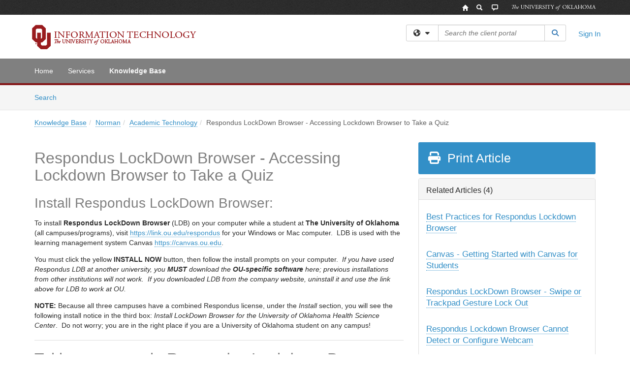

--- FILE ---
content_type: text/html; charset=utf-8
request_url: https://itsupport.ou.edu/TDClient/30/Unified/KB/ArticleDet?ID=400
body_size: 27439
content:

<!DOCTYPE html>

<html lang="en" xmlns="http://www.w3.org/1999/xhtml">
<head><meta name="viewport" content="width=device-width, initial-scale=1.0" /><!-- Google Tag Manager -->
<script>(function(w,d,s,l,i){w[l]=w[l]||[];w[l].push({'gtm.start':
new Date().getTime(),event:'gtm.js'});var f=d.getElementsByTagName(s)[0],
j=d.createElement(s),dl=l!='dataLayer'?'&l='+l:'';j.async=true;j.src=
'https://www.googletagmanager.com/gtm.js?id='+i+dl;f.parentNode.insertBefore(j,f);
})(window,document,'script','dataLayer','GTM-WR9V5K73');</script>
<!-- End Google Tag Manager --><script>
  window.TdxGtmContext = {"User":{"Id":0,"UID":"00000000-0000-0000-0000-000000000000","UserName":"","FullName":"Public User","AlertEmail":"publicuser@noreply.com","Role":"Experience User","HasTDNext":false,"StandardApplicationNames":null,"TicketApplicationNames":[],"AssetApplicationNames":[],"ClientPortalApplicationNames":[],"Type":"Technician","Analytics":{"Title":null,"Organization":null}},"Partition":{"Id":62,"Name":"University of Oklahoma Production"},"BillableEntity":{"Id":2,"Name":"University of Oklahoma","SalesForceIdentifier":"0013600000EM5FmAAL","GWMIID":"283fb453-67f6-49d1-87cc-7b141ff96495"},"Environment":{"ShortName":"PRD"}};
</script><script src="/TDPortal/Content/Scripts/jquery/2.2.4/jquery.min.js?v=20260116040602"></script><script src="/TDPortal/Content/Scripts/jquery-migrate/1.4.1/jquery-migrate.min.js?v=20260116040602"></script><script src="/TDPortal/Content/Scripts/jquery-ui/1.13.2/jquery-ui-1.13.2.custom.timepicker.min.js?v=20260116050722"></script><link href="/TDPortal/Content/Styles/jquery-ui/1.13.2/jquery-ui.compiled.min.css?v=20260116050724" rel="stylesheet" type="text/css"  /><link href="/TDPortal/Content/bootstrap/3.4.1/dist/css/bootstrap.min.css?v=20260116040602" rel="stylesheet" type="text/css" id="lnkBootstrapCSS" /><script src="/TDPortal/Content/bootstrap/3.4.1/dist/js/bootstrap.min.js?v=20260116040602"></script><link href="/TDPortal/Content/FontAwesome/css/fontawesome.min.css?v=20260116040558" rel="stylesheet" type="text/css" id="lnkFontAwesome" /><link href="/TDPortal/Content/FontAwesome/css/solid.css?v=20260116040558" rel="stylesheet" type="text/css"  /><link href="/TDPortal/Content/FontAwesome/css/regular.css?v=20260116040558" rel="stylesheet" type="text/css"  /><link href="/TDPortal/Content/FontAwesome/css/brands.css?v=20260116040558" rel="stylesheet" type="text/css"  /><link href="/TDPortal/Content/FontAwesome/css/v4-shims.css?v=20260116040558" rel="stylesheet" type="text/css"  /><link href="/TDClient/Styles/bootstrap_custom.min.css?v=20260116050722" rel="stylesheet" type="text/css"  /><link href="/TDClient/Styles/TDStyles.min.css?v=20260116050724" rel="stylesheet" type="text/css"  /><link href="https://itsupport.ou.edu/TDPortal/BE/Style/2/TDClient/30?v=20230925204811" rel="stylesheet" type="text/css" /><script src="/TDPortal/Content/Scripts/tdx/dist/TDJSFramework.compiled.min.js?v=20260116050722"></script><script src="/TDPortal/Content/Scripts/tdx/dist/modalFocusTrap.min.js?v=20260116050718"></script><script src="/TDPortal/Content/Scripts/underscore/1.12.1/underscore-min.js?v=20260116040602"></script>
<script src="/TDClient/Scripts/clientOS.min.js?v=20260116050712"></script>
<script src="/TDClient/Scripts/collapseMe.min.js?v=20260116050712"></script>
<script src="/TDClient/Scripts/tdsearchfilter.min.js?v=20260116050712"></script>
<script src="/TDClient/Scripts/SiteSearch.min.js?v=20260116050712"></script>
<script src="/TDPortal/Content/Scripts/tdx/dist/elasticsearchAutocomplete.min.js?v=20260116050718"></script>
<link id="ctl00_ctl00_lnkFavicon" rel="icon" href="https://itsupport.ou.edu/TDPortal/BE/Icon/2/30?v=20200617174534" />

    
    <script async src="//www.googletagmanager.com/gtag/js?id=G-P88PMKHN0J"></script>
    <script>

      $(function () {

        window.dataLayer = window.dataLayer || [];
        function gtag() { dataLayer.push(arguments); }
        gtag('js', new Date());
        // Be sure to set the proper cookie domain to the customer's full subdomain when sending the pageview hit.
        gtag('config', 'G-P88PMKHN0J', { 'cookie_domain': 'itsupport.ou.edu' });

        });

    </script>

  

  <script>

      $(function () {
        var masterUi = MasterUI({
          isPostback: false,
          baseUrl: '/TDClient/',
          isTdGoogleAnalyticsEnabled: true,
          isAuthenticated: false
          });

        $('#collapseMe').collapseMe({
          toggleVisibilitySelector: '.navbar-toggle'
        });

        TeamDynamix.addRequiredFieldHelp();
      });

      // The sub-nav menu uses padding-top to position itself below the header bar and main navigation sections. When the
      // window is resized, there is a chance that the content of these header or nav sections wraps, causing the height
      // to change, potentially covering the sub-nav menu, which is obviously a big usability problem. This function
      // listens for when the window size or orientation is changing (and also when the window first loads), and adjusts
      // the padding so that the sub-nav menu appears in the correct location.
      $(window).bind('load ready resize orientationchange', function () {
        var headerHeight = $('#divMstrHeader').height();
        $('#navShim').css({
          "padding-top": headerHeight
        });

        $('#content').css({
          "padding-top": headerHeight,
          "margin-top": headerHeight * -1
        });
      });
  </script>

  
  
  
  <script src="/TDPortal/Content/select2/v3/select2.min.js?v=20260116052120"></script><link href="/TDPortal/Content/select2/v3/select2.compiled.min.css?v=20260116052120" rel="stylesheet" type="text/css" id="lnkSelect2" />
  <script src="/TDClient/Scripts/attachmentHandler.min.js?v=20260116050722"></script>

  <style type="text/css">
    .honey-pot-div {
      display: none;
    }
  </style>

  <script>
    

    function shareArticle() {
      if ($('#ctl00_ctl00_cpContent_cpContent_shareRecipients').val().trim() === "") {
        alert('You must first enter a valid email.');
        $('#btnShare').progressButton('reset');
      }
      else {
        __doPostBack('ctl00$ctl00$cpContent$cpContent$btnSendShare', '');
      }
    }

    function closeShareModal() {
      $('#divShareModal').modal('hide');
      $('#btnShare').progressButton('reset');
    }

    function toggleFeedback(isHelpful) {
      $('#divHelpfulComments').show();
      $('#divHelpfulYesNo').hide();
      $('#ctl00_ctl00_cpContent_cpContent_hdnIsHelpful').val(isHelpful);
      $('#ctl00_ctl00_cpContent_cpContent_txtComments').focus();
    }

    function toggleFeedbackResult() {
      $('#divWasHelpful, #divFeedbackRecorded, #divHelpfulComments, #divHelpfulYesNo').toggle();
    }

    // The following two functions were added as a result of ticket ID: 1392522. We are generating these buttons dynamically to
    // prevent bots from clicking them and posting feedback on an article. Additionally, we have an input that is hidden from
    // the user. If a bot enters text in that input, which it likely will (bots love filling out forms), then we don't accept the
    // form submission
    function generateFeedbackButtons() {
      var $btnHelpfulYes = $('<button id="btnHelpfulYes" type="button" class="btn btn-primary gutter-left" onclick="toggleFeedback(1);">Yes</button>');
      var $btnHelpfulNo = $('<button id="btnHelpfulNo" type="button" class="btn btn-primary gutter-left-sm" onclick="toggleFeedback(0);">No</button>');

      $('#divWasHelpful').append($btnHelpfulYes);
      $('#divWasHelpful').append($btnHelpfulNo);
    }
    function attemptAddFeedback(e) {
      if ($('#honeyPot').val() !== '') {
        e.preventDefault();
        window.location.reload();
      }
    }

    function cancelFeedback() {
      $('#ctl00_ctl00_cpContent_cpContent_txtComments').val('');
      $('#divHelpfulComments, #divHelpfulYesNo').toggle();
    }

    function confirmDeleteFeedback(id) {
      if (confirm('Are you sure you want to delete this feedback? This cannot be undone.')) {
        $('#ctl00_ctl00_cpContent_cpContent_hdnFeedbackID').val(id);
        __doPostBack('ctl00$ctl00$cpContent$cpContent$btnDeleteFeedback', '');
      }
    }

    function toggleAddressed(id, isAddressed) {
      $('#ctl00_ctl00_cpContent_cpContent_hdnFeedbackID').val(id);
      $('#ctl00_ctl00_cpContent_cpContent_hdnIsAddressed').val(isAddressed);
      __doPostBack('ctl00$ctl00$cpContent$cpContent$btnToggleAddressed', '');
    }

    $(function () {
      

      generateFeedbackButtons();
      $('[data-toggle="popover"]').popover();

      var attachmentHandler = new TeamDynamix.AttachmentHandler({
        containerSelector: '.js-article-attachments',
        resultLabelSelector: '#ctl00_ctl00_cpContent_cpContent_lblResults_lblResults-label',
        baseControllerUrl: '/TDClient/30/Unified/Shared/Attachments',
        antiForgeryToken: 'xm-B9Qb1fy2PnVLyl_ejz_QuAHVkaoY5DA3DTf-hkTqW1aKb0XmypZDfcyZgtDxmESSPmaTGa2TafsdnzbtHXA0rVBY1:ku_BeeDv_iK0N8N2qDsw1oJeHF22FRAqBVe_vVbveCOSjgAMjXXJ99KA2vFYGGccEy3sDmY_Ulp16HhlaZI0MHJ7jrw1',
        itemId: 400,
        componentId: 26,
        feedId: 'articleFeed',
        readOnly: false
      });

      $('#btnShare').on('click', function () {
        shareArticle();
      });

      // Don't try and update the table styles if the user wanted to opt out.
      $('#ctl00_ctl00_cpContent_cpContent_divBody table:not(.SkipTableFixup)').each(function () {
        var padding = $(this).attr('cellpadding');
        var spacing = $(this).attr('cellspacing');

        $(this).css("border-collapse", "separate");

        if (spacing) {
          $(this).css("border-spacing", spacing + "px");
        }

        $(this).find('td').each(function () { $(this).css('padding', padding + 'px') });
      });

      
    });

    
  </script>



<meta property="og:title" content="Respondus LockDown Browser - Accessing Lockdown Browser to Take a Quiz" />
<meta property="og:type" content="article" />
<meta property="og:url" content="https://itsupport.ou.edu/TDClient/30/Unified/KB/ArticleDet?ID=400" />
<meta property="og:image" content="https://itsupport.ou.edu/TDPortal/BE/Logo/2/30" />
  <meta property="og:site_name" content="University of Oklahoma - Knowledge Base" />
  <meta property="article:section" content="Academic Technology" />
  <meta property="article:published_time" content="2020-09-09T20:51Z" />
  <meta property="article:modified_time" content="2025-11-18T18:34Z" /><title>
	Article - Respondus LockDown Browser ...
</title></head>
<body>
<!-- Google Tag Manager (noscript) -->
<noscript><iframe src="https://www.googletagmanager.com/ns.html?id=GTM-WR9V5K73"
height="0" width="0" style="display:none;visibility:hidden"></iframe></noscript>
<!-- End Google Tag Manager (noscript) -->
<form method="post" action="/TDClient/30/Unified/KB/ArticleDet?ID=400" onsubmit="javascript:return WebForm_OnSubmit();" id="aspnetForm">
<div class="aspNetHidden">
<input type="hidden" name="__EVENTTARGET" id="__EVENTTARGET" value="" />
<input type="hidden" name="__EVENTARGUMENT" id="__EVENTARGUMENT" value="" />
<input type="hidden" name="__VIEWSTATE" id="__VIEWSTATE" value="p0+K8viR/2QDoW9bAT1RuCIWmjVeUVKcKnuftUEK6KtVMPCRHSwuxZTfDDnF8oc5DReY1Y7BoojKLAqxao2UPi6GUxXvElZTHyS066qJeclXKkURDQNq7Cez1INeKb+bLqIRLvRMXIhv4wqE7omGvUphKvo7N/PtQjlh/aehlicC8bL8ELQgeJ3+B0leANROkyapomNl37obnPlisOohkHiCBZE77NeNxz2XLveGO7ld2OtTWTwuXqwtfl8DckXR5y8H/435rlw9O0cKPcxTWzrI8UmgZSHxPb1WpAC7JGHFC79JwH0GyJG8IWVaNWiXpN7D/uXuYGzp6DFyb7AM0SXIYXvq4NcKNWcX3V7S/05iDCC/2KjwhI+3HQUxogwIWZrCbTN1ApGM998m1dqUr20t+VN4Lgxpx5UOOmjvPnKHf9aoTU5wzxa3E11NdC4KYB4xlER+F2szyEI49URcwqf27pqXhYvLPLRgjh5+COVWYmYnJZmfXP71obEATqSv1V2MBGD+Lx80OasKyg2Kr8qSqqH4axUXrL/VYyenBfBi5AX0/NKaoPz1oIvZhopv/8s4TK6TSSoZj8a7tqf2DvcG5NpbhBhKH+qaJ61TIZb03yCqydYphDWAONFFgmpYMvnGaW83QIAM+JHtcFrfUZ21Wcfs6ssKWnZHkviQPFGRRx3x1pwAi8PPFVpLuFtzCjm+dZsbcmEOQ/4dat+oFykMwQGMSIOlqPzapfOcx11K+GAVkSHe6IkBbakOyQ9D+k5JN7e9DXNZcgCympT2EcPLjHtSUP8GoILYwoyvEE5ia6leDxEm7sYd9IiBj5tXwbaJWAXqgp6wzUM3wGdfxemY30O3/sU4TEcydXIhsO8VPi3IYXhh5zechkaEgnvStW4LsLu9+rHnucm+dH+dqX51k3u6+PhRDKaXtRLicyR2NvFuAEapvS5iv/Dl+fMzEY5IMB0TU4zRW5XZdrAQgNuDP2Z0uF2yN5qzwaXlkt0zj9dsKuI2dXmB5D26h2VyD6WyualwayqzWpNFLZAw3LU5WwOOLvky3TR073100g8FzX/gXvs60de2bcOvfGjsvlXj9eyuhFRgIIiORamkYr7ez2yRSRVEVIdrHfuv+S6+apSX5QBvsuvgfoC+Gxnmg6wzz6n7i8KdxiD6OXTYAkiVbNdVnv16u62IJRX3V4zG1Ip0LxzBvC1mbpSB/BF5S4y2Hgzo6NvNwMDnoE57GrGGfb7F2Qi5hWP2RpJicDSUG+l27Mp8Ew3IZiZVZBi7s5rgDgwuz4ZZrVyBxgBf2PlYymzTJqth3heDlVbN1X3NXfRm6R8m38pRBXRf4egt/amf54mDdY0UYbQz6rxNmM7BJQKOcyERr2V0OG7wuwF3WfyXMg/wTjozXOu10gYNpa2GedfzlmcErEfFSl5b0RRPxEfUeMuQrhkSy5uNGKJyFo5/NbvJrVn88zm1FCLKfHmJooB/rNFmeB4DABNODxjFHjpHWjX7YmIQqylQohP4kA5ApNxKKie52qIxU6sCdVeAdzn8rZHQ1FpT+uXrABqUM+Gns57PHE/EhMPmN+4wKhoQZR4BZUe7uOYIX3GLOo/ob9szq4I5t3Qw48c5dqP0+YT3Dpn9uwugjVu/qICrEWDUDx64FjxM/i6rXTKnRuMux+2G33/pRr6kkuDiMgkzo8fmRejUHBzkmhFl2FwLXnEHDzVMoGGuzelkkbaTfjx0BRx2QkIG4Jmm95z0sGWkREDoiYilUMylVpK5VrMOYMthHQHaJyuYXcto7JXtM/CYCI2YNZANpxn/d6XeG3tAQyrXklnFMRs+axRYokg5oZBenIAsfR3IEUhiKFLHlFUHITnC4mjLx7zyZiECHAH3MiXp6B/QiogZMPhedzcPIeg0ZVleiko8nxZS/wGw1yAPHCJ8MmdBxB2ZY7t5Pp4RYO4VaeaYdghPdquNWVbLli8ThXMc4o89UQH8v6IJR91K+DMMZm6MQI/hj5p2+ziWWav0xes1XWehOdGZIQtGb/D5drtC9IzDvVEs+BoNZXpwQ4jb9f6M8mbuxCiKleyOIg5WReQ/xmGXoP8vwlcbYXOTbzrzoR6101+ZmLBDzONleeeezPgSnr2SH9hoiyC66loTQow8WqYx5IHVDBidM+xYZDOtKewddeMx4z08Yi0EhnqVJ3hJ44fIjg/mTw47yXSqLts5ScKcpQFe8kRjXSwppNRs/dTPx3uLe9jmopvVZEZgDAfetFfZGfyggV/tOFyqHrZlzFav+GmjQZSlmGug4iAYommp3JRx1g3zENeBv3b+T2CN7D/v02igJTEtYsbagxrCcws7a1x7PE/ksaWbF52BgZondnOfNxcb8eVEdoftv/Cj/HAKAIl18DD2zu1BKfxNqS/R0XIVe6gmDBcRVsYkoZa+8ti3TPvEsyzDW5Yx0hbGUg890RJ5KgwuSdWV4qVf/aBN0zkIvuDorCYM/P7wdAGH6SzaXVDq3yPFqwIWJXOGsssy2qICcF/R9GtjBaxRvAlHW6DBJD4xmYR3r9Y9n9YuYPKuQKqNuF2WjFrLzRrV28zn/usCotbFLKmbKQ257HYljVal//V1Z6H4kccaT04uIoVwtcRy0wt4qm6V920cSLBC1ZtJ2llOrc61qGnPCXim9tGVGK2e1bXijI9e1l2UgQ+K1XvcL7cvh2oER9fZ4NgpA35j0PxZmz8VmLWoMYLii7Uw5rDHtyZiXsnJihVvo4NKr1yrDkGzVV8vD08VLLEGkgSYDK1VkQ7PZ1NM4E5wNY0dBK/DAKTvOI2mbJbqcu3fjzC3XjNpuOdgShFVkfuF+HsjfV+uU9GlyYJZ7pTyD0lZMnZEQYoJGGgGzmJWJ1NiJUzJC2hIdTYIC8yP5WWB/CbLxAVSpheFmb4rmAGJuCBU0NJTgalxvjyd8mZtKo1A7kC8lKCg5/BE7AjUxH6jv7slepRSiRTcWeLbmeKAW1dpHGY/egea3xqzpkOyHQMR3CbhRW6PlZ5hgBDiH1qB+1NP4YPIOv+AUP/sE8w7ryFXwiiEjwFPx2oKDhsAuDMozaGtf9AdlCUt75UVi7T9ycbZPqpZhYflOnhLbZCT8xtPRrhz4vBWGZ+bILltV4Y8xdPl8Ynp2n0ki3nuiDL8z5u75fc62Zl07LK8oJc5/c0Od3pQhN7tOB7R1cehfvljYHmzRUVkqRD/CRPKquUasXLW03JIKvVgUN9f2u0uxtVrV8uKcAQT8AwN5XNKdIG/GyXb7bnrv+t5tVRoTkTEgIo6O2JnjcCNcoEgCx/v708Pb2Aq5u1PLHnbLA5Qtgh4xHSoCdxm/7cyCBHitsKUhSVdS5HPBrkx3+YMxGjNcezBS7GgaJj3sM9wrZ2C4M7WflfuoK95yS/9JpxKlXV30m+2WrrY/y8oNoMtpNR/ePcmY3iduHEC6FbmdkcIKw2ZQh39H379axXKvvk8FboFdRWmZiLMRCe0RSzcWC+fFGnT1rSaFYRgfqoX0VdsD4qT5gmEyS0hVD2eN/PsX2RaYv5UPINMfH2e8ta+kNn0qFpwdHHtmYQNREV1WTz04BYwpzxPZXxgp7tDki9MsKdfFtW4bAc73huYlRJzLgzgSyCZucWLulBMqZuh54FVrdaRnkm7v06aDaqo9MgSoywF9WPlO2LcOVIMHAhM6QhYp7a9V19K/jrTXKA8eiBYlP8095ya7MZou6cv2aRJnJBsl83J5FptqQU81Q+QX7yDmKiRMmcyBP9kcyD92ooecH0hLkxf0F6DtxATpISQihCU0KsbUezvpz8AEobyLTf9ybdC0hr+FYRjoAJytVIKbweL82OtS0VcIfJy+fAIkFgSLTGJ2e3G6vzzSbhMwKh4m/PVYRCpNWS/S9dYpjRprfsE1ONivOCO5ipR7gwpwxyKBlxhnSAg2IwTx3TysY4a5lApoRz4eCF/afD+FQIBbuCqBsKTTYu1X/2CZAJS1s9sibwV0qD3yIRpfaT5AxtETpuQU/rrcbds+11AHB4JoV7EZ/O+N8ALqp2NAqTBahmJBxDj83K7Gl+844IV9nNBqwlZ/nu0Iz5zpmqWK7+wa+WKY3zME6vwsNoc0TvrfKDSO0uFXwG/lYkgGboSbRaiLCqX69F15yIn3WUDVu8d2s1qt1ynuBgxKL6mT+FNis6l8bnWQ100qgcppmVt8a5E25XIoA3QjiI0Cpnzw/4YJLCLyMqPeD+eHr4090vueDW/XlgpbMwxxJPQSzjeDJKPaUAuGyFYOe2IM59B8pfj20T/ybns74U65qkPBxAvF4dEDLDm8qMvTHMxdYwIjbrVmAFbMQj/k4iEeqW1ch+w6rKfZ5Ab8G/QLdYOz0OM4aevE5FO3g5/UkvryIWlIv8NO3TKdR/11luUTuz725vuOxrX7iVcmAqpCX4IX/c8v3nwCInRwTxoPBjlf7cO+31gPeKODNlRbboUZ4hJlYsXqQqbDoPl1K8UPnLqeBnMiOTM2SS95BeKKNGhWMv/hXpu1ks2nj2QyaRyopH4zMx18nbH7e5weUC39WKGK4BBMajC2ec+ayckL/uRqvaXJakO8ppkBH4ANk9cmWkxvMIuyUnu11VeDeqkbo//BNVvhvqClxn8QkKZ76kyzoPxhe2GsaK1TspftLM9/lkbgPLgkucu4kMqP1mRDs63qM1sIwzz1Hv56cUFB20rueiE3hh967p3L3WTxof9I+Js5iUYe94Cf7Pb2ZJEz8NpKsyMo6wh/lljEel/d/4W1x7smXXAly/b2c8YMWYHZA144StN2DdytV9Y7Jhmw4QkaHwhDurxQxp9pY8gYuhGqd2r6iFKMD2eneXI2Pjqda9mmc2aNe6oYrqAWx+ezfRV5caqvCEM36YIyblfVAtz+JHLfCPgpGkJjyHd6mG3aHqFUPOsSQ3icW/cAEol8DOu8kz+K1FPJAjg7Nn5fwcN195Blh5sbgjR8mlrBtr8rp95DLY53x/sUMXxAdS/SClswPtrqhMGlXUOHbtXtI7Q3Qm2+Q7o8QQrByEbt6FouxXrh/zR23cb+lnzc6l4IG0twYNbDT7BMfe9aO+sMTxnYcb16a36ca65RIsfmjRGlazroClClotXQKWBRoM2kSVZsJGloO+ROcrsJY3dQaiy9Rhku+atZfClBG0wdWl42WnLSNS3VdYskNfnYgMU1gHGUGbKguDRDyge1P7/2wD5CC2eJrg92omtBeMMVH2N0J10VWwUpOGuPmdSh3uc6BSgz+/6lg5Kkq8b6pj0Njq6bFpCTbQBVu9FnB0DU22ACXB/zd9dSmvdaGtwVSzS9H0YvuJ1mbtsm6zRQttjPwpupeM1KzFD13SvxeaYa9KE/9L98yz5OEA1HZxtnQWRnz6pA2LcDV30Tgj/ognAK2PdlR+A476TVK//GypP4D6m4RZakMemlZiZjDgogw8ww5laK7MVD3CyPmY15J9lfjYB/9G9ojf6ln6/370D3dGU0uuh9odU0wNxQSmNBQdyNDrH/d+57wyLDrRxcV1Ywf62eonGGnQifvcBsFUv7JfvUFo6vFz2Kub5go0Ho//K2nMqX+JTO9CafNRuylAo2+8aSAxzL+0AGnMpj6NvaQVcAORMRGNC5P6pDdXxcTr+tAyvXbNkYqlVV4BbsIBQJHgT3r9nDWkdP7XpwulR+vhV8GMbbl3UTN5uzKiRwC/h1Jr/KpjegfewSNdhTomGIPPPB6eHvDUWhO6bFWOTxjp5iTA9pBdoDpAB9zijWAQPUlfMdkBmo57WF4Zwa5h51DZDLD54YLBLtsmg9Aa7qICjwN03Hn60lwVXKCHZ9v0dlWGH9EEkVQ1Nzmby0SXDv49n4/NG9HLYP9kqfSSc2+CriMnof44/Ben3KakdE676BQYzPF6J+Dcdy/ki7T4qBicffcONEKo0zPCgSAAmAvay2M7s4e2PlQOo/5xaxcouVzKOA3rbC4jk0bkb2clCwRalfdszLHBGTPV/FwmlK7HKvhyxI3077Zn96IdSQbCBsDU9sa5rGOzVHaomPQzIflOPa/jTQgXI6YtxpHIGNGDH8gFXhIfOsXi/LPT5XI5yxUBSPSwRfhm5NGZ/Vmfxkttd3qt+Ydocm0z/BOBNr6WIG6gyodC//tDXLIeMdV+87FLUj14ZUDN9AL9I82NaI/MQcxGb4K7UdDba4Ut1ymtaMC7SP2uVS81TVbcKJCXkoaXzl5b5lyjOt3oiZgRgh6solHVB6jtlzRUfNNtN53J7CMh2AbLWIM/OgEdAb7IkiVDLgT0Sqqxv/yE/8C9k2vbUiOrFTdL2gNf2aHIkp1lNOTvs8UfXPSRJH3xfQt9mO6vPTfsD+S9v1idBk3uSRT/0IGgdTR5TSIFT64IP6nrihm5UxHE5lSfMa22/RBVR2zJ6ZbPehPW967miLKgFfiiTW3vJlbP/4QROXpVW4g37Pup1TyHBDSB1s89aBWbrV0AL8SCVkDfOqDLbvFPWVRvPGuJD0I4Bg4Wh0QZVKxR45P74y4ehnVCNv2iQ4nN8h8jXv9Nwt/NqXqp+bCkCdcDbiQnn2OFCsC2zmgrEQHM0pKRsSpGvhWhghwDCQetY6xs7iAjZAQ0FOAYZgUv+ij24PNu8DS8/oKLgem6Ij/4Y1BA5GcmaQbosNNuGigKmtCno2zOB0RuShMtuMfa39oYOfrN+qjctDZNa0wbeV2lMqSSyyG+vE5wRJlqGmbpknYhykcjemBC95ouDq/Z53kNHX2HB+e+IeIY1dd62aJnsLnTxNwaq3MoSBX3AB5mUpnX+ux+kOq/hdMXA+un7bjl6UztZvE1KNUnkbKRLZ+24QmNhbh1ADhIJoisCtVMLTfin7soGbN0JVkVXIUtQF30Au2O+fPVgFBKZtr2V1o2RtUjIEs9UOrbj/[base64]/HCIVaOTB7ZPEv1GzGCILBtYq/DkPTBPpA1Or/I8A6/+EcoldOQvgezeaEa4v6rlpyKpoyxe0I2LAfMlcq9c67OTbpGIjsTcUgQV9ogNcxZaqk8h3C1ZeRe2/V0THfFlCyCT1ssLNggsr6hLTNPNXJBtQXG9AW5rTftxOqOWFIvkuCGtytgYt+COs2hC5b8J/+22EeUg7X5QSielAJ/1/PBuGUKrPAyLNuQ0osOoSTxuz602ZXXKVPnYSzFDCnV5Df6CJ1IOHsnByxpZibq+nFShpK46du0ABb1o2YGgspwtAzypM4TZkcX7wEy0jbVVneoXJ7/w+KZntlgzQCC2nKTX44Asv07J2GOeMt9j0KKiQJXkXFtrMQcXh3VWvr/C+ZT9KCygMIkbz22oo/zXyzSVe9AH/unJgV903ArkSy8yDi55xlu2FZOsFAs8Zd2insVdEtuYN4uNLsjxhm8kNoBL/lEYGlBfg611lJGuaAiW13rGsmcFFaNiWCtvoKnJKFd7kHaZqlvxyZO2Wp61/NGwaGeEb/RHeVGXrnQUi/+6PpJMXWzn34RXAn/iwTH31Ae1JJJM4UpZrjmJrh/Sy/LKRmX5Uun7glIjoD7zO/IC7Y3lm0XDL7zsZ/caoRDx/CKsubaH/LdG+18zdv7gYAEvbSOszKyvDP2DYqOXKyNrQdv+9WnC/Xe8G0yVWZvWkUJOq2O0PURJeeIWCtUYYheFL6K1hD8K+8YjXTLXUVgRukXx16LkRaxhLM2cOmEjLFJOEQCPkAZuVyM+DjJUBRlasFljFPYFW65ja1QY5qH0mCOkqyDGF/B9vH4a+yKPWWZ4r5aHJnUZLXLkUqnidaXVOI+GTuBnaEzjrJEhz7Drb3DMCD5kv4ptBQGbcqjkVJHMZMlQrNTvANQRohk0gndCQv/7alBgyesLF/znvA1mlpPVCTrQWl4sPistuyZw4klHi5uivxn43CZAY5DP59Q1d5/59uKApCwzVVYrhKoY+FJQ240bBJF/gHiPq397I3ZoGcP91QhSf5JFvq/AAT8OCL+3Y7tFNslxFtMUJZrQ1nuHk+mNqRJYap8QCXjlYPCUxXQOJGeE1n1PARSO3/iiekLODCR0xbOYQobaH1yDNJWQSekmFNSPMYiGsHlITnYXqqu3jJvw+xjHL7IpD/MKawwn4klmYg0axDw8c+mfXTY6YAJ7tKA9Mlko+cLUxaRKO1A+h27ITj14DV1N71UJK/EeEGZz4l/qSkUVVrsus1vFvf1LWPIVx1wF1v9V3nMN0Kn34wPq2hoq2s9eYYXD76Rc2ugzI9U7RTK4vNO/5nJBMErksZXx6TIb1OI/[base64]/VbQvQc/2eML5MX+jqWdscQfZqqKbeyTqGo/rgB+kzlbeXLYJBKsl6j7HVIqGHa0U2pJD/HSmqSTNvboKG0NyKwptxn6hVaROPDjPKk75mTzn3YL3jBSBDICoX67HCGEvXuWEYQMJ0BlkDi252zd3l/cHguIbaYoogKn/bCaP7HmT3VocXdLMDiBA0cSrGD4hBcXbhEz6ZEWNfNGlg8TwhNiJdbJenlpzwXuHUMri2lUktYn3l5cRNlUnymorFNxBOfDJzAa3JrW5NyMPUwQaA+lgSbZy84L7ecpEdjt4/l+oga" />
</div>

<script type="text/javascript">
//<![CDATA[
var theForm = document.forms['aspnetForm'];
if (!theForm) {
    theForm = document.aspnetForm;
}
function __doPostBack(eventTarget, eventArgument) {
    if (!theForm.onsubmit || (theForm.onsubmit() != false)) {
        theForm.__EVENTTARGET.value = eventTarget;
        theForm.__EVENTARGUMENT.value = eventArgument;
        theForm.submit();
    }
}
//]]>
</script>


<script src="/TDClient/WebResource.axd?d=pynGkmcFUV13He1Qd6_TZMSMQxVWLi4fik2rw1_u_hZsCNzwv5c621ov6_ZX_wzTt5vh-g2&amp;t=638901392248157332" type="text/javascript"></script>


<script src="/TDClient/ScriptResource.axd?d=nv7asgRUU0tRmHNR2D6t1NXOAgTb3J37FC1L2PfbYYFmSPm-ANa7n6FP0x7BAsbHeL4jfY3ptd1q7zKKVI7DbuXZcwEoKOwj9WxCI1VrQlbWE1Trg1t1GmJDN43kQMJsB7X8tw2&amp;t=ffffffff93d1c106" type="text/javascript"></script>
<script src="/TDClient/ScriptResource.axd?d=NJmAwtEo3Ipnlaxl6CMhvmVxW3-Ljsg_2Hna32smxrg-6ogyYAN3UTPsJQ8m1uwzn_kuf2Wpne6NSFmYui3h0wCQhJN3ZUiLTNkvhiIgZpq74-lKmofUPQGJ8own8RI2_mwAcmvlSj2WBnqwm5Wj4cyNvv81&amp;t=5c0e0825" type="text/javascript"></script>
<script src="/TDClient/ScriptResource.axd?d=dwY9oWetJoJoVpgL6Zq8OLdGoo5BVWQ_Eo60QZTEhEcHeiVfwgY9tLCgzdZ5TRwvrwYEnOvujbNccOVLUfWtUg4HivSIsewg6JABxkBGEqVVV64eiRyCAsPDqh6tUioISUQKB74sWMO4Er2mHrWEIWs_sBM1&amp;t=5c0e0825" type="text/javascript"></script>
<script src="/TDClient/WebResource.axd?d=xtfVMqdF1exC2MBVkOJwMveStDR5kg3dbZWgIXMXZmB1xXom6CcIrWFgHa7jsp4qJuFW2L5XShudyzlBsIO3JhCfiU5HmL2BDz__mCv9dznmBlEMS7LvcYg6wTdPTrAXIXI2CvtjwlnpZd-j4Zpsx2wG_uA1&amp;t=639041190020000000" type="text/javascript"></script>
<script src="/TDClient/WebResource.axd?d=sp7vCoAo-SSYfpsQ1sYBBeEDnwCGxDYEwZCM0ler88yoVZIPDXMk1C3XF2L2L0xrbB8Rvhli51TswRlmPIOCZgaY58lKhPr-Pv1jTFJ1oUAu7x6RDtNFZUxbtxs3KYQGLK6FpPD5bKuB0e0NmS9HkAqRVks1&amp;t=639041190020000000" type="text/javascript"></script>
<script src="/TDClient/WebResource.axd?d=icMURy63hv40LPPfq4rTvmm-RfB_YkC6rEEF_2QOO68q3TseXYNBetRKKgBXJ8mn2e8UIgCPiV23HaQUZbjySMHqSgmYZgLcYltBqwD2_EK8aQ08zBuqc3ZBVZITQrbtn6w46dRxFLibMIQg0Aho73rn8Rpxrzg5YMG_JR0UOrUR0wlZ0&amp;t=639041190020000000" type="text/javascript"></script>
<script src="/TDClient/WebResource.axd?d=1HpFfNpwNihNfEP1lyJHvdPVqbv8KRoFH4-_ZORUgPOP-bqmmtIJRvFQc7828Vf59O_-fdBXcnwdv-hYp5RptPuHmMR0kGQM0_3rS4Z7sKfC7jy9Cc_8fyfcUWa8psszacEQlAXHPXmNwyRymbGSywEmhrE1&amp;t=639041190020000000" type="text/javascript"></script>
<script type="text/javascript">
//<![CDATA[
function WebForm_OnSubmit() {
CKEditor_TextBoxEncode('ctl00_ctl00_cpContent_cpContent_shareBody_txtBody', 0); if (typeof(ValidatorOnSubmit) == "function" && ValidatorOnSubmit() == false) return false;
return true;
}
//]]>
</script>

<div class="aspNetHidden">

	<input type="hidden" name="__VIEWSTATEGENERATOR" id="__VIEWSTATEGENERATOR" value="784CA02E" />
</div>
<script type="text/javascript">
//<![CDATA[
Sys.WebForms.PageRequestManager._initialize('ctl00$ctl00$smMain', 'aspnetForm', ['tctl00$ctl00$cpContent$cpContent$UpdatePanel1','','tctl00$ctl00$cpContent$cpContent$upFeedbackGrid','','tctl00$ctl00$cpContent$cpContent$lblResults$ctl00',''], ['ctl00$ctl00$cpContent$cpContent$btnSubmitComments','','ctl00$ctl00$cpContent$cpContent$btnToggleSubscribe','','ctl00$ctl00$cpContent$cpContent$btnToggleFavorite','','ctl00$ctl00$cpContent$cpContent$btnSendShare',''], [], 90, 'ctl00$ctl00');
//]]>
</script>

<div id="ctl00_ctl00_upMain" style="display:none;">
	
    <div id="ctl00_ctl00_pbMain" class="progress-box-container"><div class="progress-box-body"><div class="well shadow"><h2 class="h4 gutter-top-none">Updating...</h2><div class="progress" style="margin-bottom: 0;"><div class="progress-bar progress-bar-striped active" role="progressbar" aria-valuemin="0" aria-valuemax="100" style="width: 100%"></div></div></div></div></div>
  
</div>

<header id="ctl00_ctl00_navHeader" role="banner">

  <div id="divMstrHeader" class="master-header NoPrint" style="background-color: #fff;">

  <div class="globalheader" style="background-image: url(&quot;//www.ou.edu/content/dam/common/design2013/ou-globalheader-bg.jpg&quot;); background-repeat: repeat">
    <div class="container">
        <div class="globalheader_2012">
            <div class="row">
                <ul style="height: 30px; list-style-type: none; overflow: visible; margin: 0; padding: 0; float: right">
                    <li style="line-height: 20px; float: left"><a class="tip home" href="//www.ou.edu/web.html" alt="OU Home link" style="color: #981A1E; outline: none; background-image: url(&quot;//www.ou.edu/content/dam/common/design2013/ou-globalheader-icons.png&quot;); background-repeat: no-repeat; display: block; height: 30px; width: 30px; background-position: left top"><span style="display: none">OU Homepage</span></a></li>
                    <li style="line-height: 20px; float: left"><a class="tip search" href="https://www.ou.edu/web/search" alt="OU Search link" style="color: #981A1E; outline: none; background-image: url(&quot;//www.ou.edu/content/dam/common/design2013/ou-globalheader-icons.png&quot;); background-repeat: no-repeat; display: block; height: 30px; width: 30px; background-position: -30px 0"><span style="display: none">Search OU</span></a></li>
                    <li style="line-height: 20px; float: left"><a class="tip search" href="https://www.ou.edu/web/socialmediadirectory" alt="OU Social Media link" style="color: #981A1E; outline: none; background-image: url(&quot;//www.ou.edu/content/dam/common/design2013/ou-globalheader-icons.png&quot;); background-repeat: no-repeat; display: block; height: 30px; width: 30px; background-position: -60px 0"><span style="display: none">OU Social Media</span></a></li>
                    <li class="wordmark" style="line-height: 20px; float: left; text-indent: -99999px; width: 200px; height: 30px; margin-left: 5px; background-image: url(&quot;//www.ou.edu/content/dam/common/design2013/ou-wordmark.png&quot;); background-repeat: no-repeat; background-position: center; background-size: contain">
                        The University of Oklahoma</li>
                </ul>
            </div>
        </div>
    </div>
    
</div>
  

  <div class="logo-header-full hidden-xs">

    
    <div class="pull-left">
      <a href="#mainContent" class="sr-only sr-only-focusable">Skip to main content</a>
    </div>


    <div id="ctl00_ctl00_divPageHeader" class="container logo-header clearfix" style="padding: 5px;">

      <div id="divLogo" class="pull-left logo-container">

        <a href="https://www.ou.edu/ouit"
           target="_blank">
          <img src="/TDPortal/BE/Logo/2/0" alt="University of Oklahoma Home Page" class="js-logo img-responsive" />
          <span class="sr-only">(opens in a new tab)</span>
        </a>

      </div>

      <div class="master-header-right pull-right padding-top padding-bottom">

        

          <div class="pull-left topLevelSearch input-group">
            <div id="SiteSearch-0df634632b0e4480af3de1ba03dc754a" class="gutter-bottom input-group site-search" style="max-width: 400px;">
  <div id="SiteSearch-dropdown-0df634632b0e4480af3de1ba03dc754a" class="input-group-btn">
    <button type="button" id="SiteSearch-filter-0df634632b0e4480af3de1ba03dc754a" class="btn btn-default dropdown-toggle" data-toggle="dropdown"
            aria-haspopup="true" aria-expanded="false" title="Filter your search by category" data-component="all">
      <span class="fa-solid fa-solid fa-earth-americas"></span><span class="fa-solid fa-fw fa-nopad fa-caret-down" aria-hidden="true"></span>
      <span class="sr-only">
        Filter your search by category. Current category:
        <span class="js-current-component">All</span>
      </span>
    </button>
    <ul tabindex="-1" aria-label="Filter your search by category" role="menu" class="dropdown-menu" >
      <li>
        <a role="menuitem" href="javascript:void(0);" data-component-text="All" data-component="all" data-component-icon="fa-solid fa-earth-americas" title="Search all areas">
          <span class="fa-solid fa-fw fa-nopad fa-earth-americas" aria-hidden="true"></span>
          All
        </a>
      </li>

      <li aria-hidden="true" class="divider"></li>

        <li role="presentation">
          <a role="menuitem" href="javascript:void(0);" data-component-text="Knowledge Base" data-component="kb" data-component-icon="fa-lightbulb" title="Search Knowledge Base">
            <span class="fa-regular fa-fw fa-nopad fa-lightbulb" aria-hidden="true"></span>
            Knowledge Base
          </a>
        </li>

        <li role="presentation">
          <a role="menuitem" href="javascript:void(0);" data-component-text="Service Catalog" data-component="sc" data-component-icon="fa-compass" title="Search Service Catalog">
            <span class="fa-solid fa-fw fa-nopad fa-compass" aria-hidden="true"></span>
            Service Catalog
          </a>
        </li>

    </ul>
  </div>

  <label class="sr-only" for="SiteSearch-text-0df634632b0e4480af3de1ba03dc754a">Search the client portal</label>

  <input id="SiteSearch-text-0df634632b0e4480af3de1ba03dc754a" type="text" class="form-control" autocomplete="off" placeholder="Search the client portal" title="To search for items with a specific tag, enter the # symbol followed by the name of the tag.
To search for items using exact match, place double quotes around your text." />

  <span class="input-group-btn">
    <button id="SiteSearch-button-0df634632b0e4480af3de1ba03dc754a" class="btn btn-default" type="button" title="Search">
      <span class="fa-solid fa-fw fa-nopad fa-search blue" aria-hidden="true"></span>
      <span class="sr-only">Search</span>
    </button>
  </span>
</div>

<script>
  $(function() {
    var siteSearch = new TeamDynamix.SiteSearch({
      searchUrl: "/TDClient/30/Unified/Shared/Search",
      autocompleteSearchUrl: '/TDClient/30/Unified/Shared/AutocompleteSearch',
      autocompleteResultsPosition: 'fixed',
      autocompleteResultsZIndex: 1000,
      searchTextBoxSelector: '#SiteSearch-text-0df634632b0e4480af3de1ba03dc754a',
      searchComponentFilterButtonSelector: '#SiteSearch-filter-0df634632b0e4480af3de1ba03dc754a',
      searchButtonSelector: '#SiteSearch-button-0df634632b0e4480af3de1ba03dc754a',
      searchFilterDropdownSelector: '#SiteSearch-dropdown-0df634632b0e4480af3de1ba03dc754a',
      showKnowledgeBaseOption: true,
      showServicesOption: true,
      showForumsOption: false,
      autoFocusSearch: false
    });
  });
</script>
          </div>

        
          <div title="Sign In" class="pull-right gutter-top-sm">
            <a href="/TDClient/30/Unified/Login.aspx?ReturnUrl=%2fTDClient%2f30%2fUnified%2fKB%2fArticleDet%3fID%3d400">
              Sign In
            </a>
          </div>
        
      </div>

    </div>

  </div>

  <nav id="ctl00_ctl00_mainNav" class="navbar navbar-default themed tdbar" aria-label="Primary">
    <div id="navContainer" class="container">

      <div class="navbar-header">
        <button type="button" class="pull-left navbar-toggle collapsed themed tdbar-button-anchored tdbar-toggle gutter-left" data-toggle="collapse" data-target=".navbar-collapse">
          <span class="tdbar-button-anchored icon-bar"></span>
          <span class="tdbar-button-anchored icon-bar"></span>
          <span class="tdbar-button-anchored icon-bar"></span>
          <span class="sr-only">Show Applications Menu</span>
        </button>
        <a class="navbar-brand hidden-sm hidden-md hidden-lg themed tdbar-button-anchored truncate-be" href="#">

          Unified - Client Portal
        </a>
      </div>

      <div id="td-navbar-collapse" class="collapse navbar-collapse">

        <ul class="nav navbar-nav nav-collapsing" id="collapseMe">

          
            <li class="themed tdbar-button-anchored hidden-sm hidden-md hidden-lg">
              <a href="/TDClient/30/Unified/Login.aspx?ReturnUrl=%2fTDClient%2f30%2fUnified%2fKB%2fArticleDet%3fID%3d400">Sign In</a>
            </li>
          
            <li id="divSearch" class="themed tdbar-button-anchored hidden-sm hidden-md hidden-lg">
              <a href="/TDClient/30/Unified/Shared/Search" title="search">Search</a>
            </li>
          
              <li id="divDesktop977edc2c-bfd4-4f3a-84f6-e3720ddb9919" class="themed tdbar-button-anchored">
                <a href="/TDClient/30/Unified/Home/">Home</a>
              </li>
            

          
            <li id="divTDRequests" class="themed tdbar-button-anchored sr-focusable">
              <a href="/TDClient/30/Unified/Requests/ServiceCatalog">Services</a>
            </li>
          
            <li id="divTDKnowledgeBase" class="themed tdbar-button-anchored sr-focusable">
              <a href="/TDClient/30/Unified/KB/">Knowledge Base</a>
            </li>
          

          <li class="themed tdbar-button-anchored hidden-xs more-items-button" id="moreMenu">
            <a data-toggle="dropdown" title="More Applications" href="javascript:;">
              <span class="sr-only">More Applications</span>
              <span class="fa-solid fa-ellipsis-h" aria-hidden="true"></span>
            </a>
            <ul class="dropdown-menu dropdown-menu-right themed tdbar" id="collapsed"></ul>
          </li>

        </ul>
      </div>

    </div>

  </nav>

  </div>

  </header>



<div id="navShim" class="hidden-xs hidden-sm"></div>
<main role="main">
  <div id="content">
    <div id="mainContent" tabindex="-1"></div>
    

  <nav id="ctl00_ctl00_cpContent_divTabHeader" class="tdbar-sub NoPrint hidden-xs navbar-subnav" aria-label="Knowledge Base">
      <a href="#kbContent" class="sr-only sr-only-focusable">Skip to Knowledge Base content</a>
      <div class="container clearfix">
        <ul class="nav navbar-nav js-submenu" id="kbSubMenu" style="margin-left: -15px;">
          
          <li>
            <a href="/TDClient/30/Unified/KB/Search">Search <span class="sr-only">Articles</span></a>
          </li>

          
          
        </ul>
      </div>
    </nav>
  

  <div id="kbContent" class="container gutter-top gutter-bottom" tabindex="-1" style="outline:none;">
    

<input type="hidden" name="ctl00$ctl00$cpContent$cpContent$hdnFeedbackID" id="ctl00_ctl00_cpContent_cpContent_hdnFeedbackID" />
<input type="hidden" name="ctl00$ctl00$cpContent$cpContent$hdnIsAddressed" id="ctl00_ctl00_cpContent_cpContent_hdnIsAddressed" />

<span id="ctl00_ctl00_cpContent_cpContent_lblResults_ctl00" aria-live="polite" aria-atomic="true"><span id="ctl00_ctl00_cpContent_cpContent_lblResults_lblResults-label" class="red tdx-error-text"></span></span>

<a id="ctl00_ctl00_cpContent_cpContent_btnSendShare" tabindex="-1" class="hidden" aria-hidden="true" href="javascript:WebForm_DoPostBackWithOptions(new WebForm_PostBackOptions(&quot;ctl00$ctl00$cpContent$cpContent$btnSendShare&quot;, &quot;&quot;, true, &quot;&quot;, &quot;&quot;, false, true))">Blank</a>

<div class="clearfix">
  <nav aria-label="Breadcrumb">
    <ol class="breadcrumb pull-left">
      <li><a href="/TDClient/30/Unified/KB/">Knowledge Base</a></li><li><a href="/TDClient/30/Unified/KB/?CategoryID=79">Norman</a></li><li class="active"><a href="/TDClient/30/Unified/KB/?CategoryID=10">Academic Technology</a></li><li class="active">Respondus LockDown Browser - Accessing Lockdown Browser to Take a Quiz</li>
    </ol>
  </nav>
  <span class="js-open-monitor" style="display: none;"></span>
</div>



<div class="row gutter-top">

<div id="divMainContent" class="col-md-8">

<h1 class="gutter-top" style="-ms-word-wrap: break-word; word-wrap: break-word;">
  Respondus LockDown Browser - Accessing Lockdown Browser to Take a Quiz
</h1>





<div id="ctl00_ctl00_cpContent_cpContent_divBody" class="gutter-top break-word ckeShim clearfix"><h1><span style="font-size: 28px">Install Respondus LockDown&nbsp;Browser:</span></h1>

<p>To install <strong>Respondus LockDown Browser</strong> (LDB) on your computer while a student at <strong>The University of Oklahoma</strong> (all campuses/programs), visit <a href="https://link.ou.edu/respondus" rel="noopener noreferrer" target="_blank">https://link.ou.edu/respondus</a> for your Windows or Mac computer.&nbsp; LDB is used with the learning management system Canvas <a href="https://canvas.ou.edu">https://canvas.ou.edu</a>.</p>

<p>You must click the yellow&nbsp;<b>INSTALL NOW</b>&nbsp;button, then&nbsp;follow the install prompts on your computer.&nbsp; <em>If you have used Respondus LDB at another university, you <strong>MUST</strong> download the <strong>OU-specific software</strong>&nbsp;here; previous installations from other institutions will not work.&nbsp; If you downloaded LDB from the company website, uninstall it and&nbsp;use the link above for LDB to work at OU.&nbsp;</em></p>

<p><strong>NOTE: </strong>Because all three campuses have a combined Respondus license, under the&nbsp;<i>Install</i>&nbsp;section, you will see the following install notice in the third box: <em>Install LockDown Browser for the University of Oklahoma Health Science Center</em>.&nbsp; Do not worry; you are in the right place if you are a University of Oklahoma student on any campus!</p>

<hr>
<h1>Taking an exam in Respondus Lockdown Browser</h1>

<p><a href="https://canvas.ou.edu">Canvas</a> has two exam engines that can decide HOW you take a quiz: <strong>Canvas Classic Quizzes </strong>and <strong>Canvas New Quizzes.</strong>&nbsp; To determine which one you're taking, please reference the graphic below and pay attention to the rockets!</p>

<p><img alt="A picture of the icons for Canvas Quizzes. The Canvas Classic Quiz icon is a white rocket with a green outline. The Canvas New Quiz icon is a solid green rocket." longdesc="A picture of the icons for Canvas Quizzes. The Canvas Classic Quiz icon is a white rocket with a green outline. The Canvas New Quiz icon is a solid green rocket." src="https://itsupport.ou.edu/TDPortal/Images/Viewer?fileName=7ee0972c-b16d-48d9-9c47-247881b534e3.png&amp;beidInt=2" style="width: 400px; height: 176px"></p>

<ol>
	<li><strong>For Canvas Classic Quizzes (white rocket with green outline)</strong>:

	<ol>
		<li>First, <strong>Launch the Respondus Lockdown Browser</strong>. You will be asked to "Choose a Server, " pick <strong>University of Oklahoma - Canvas</strong>, which is the default, and click continue. Next, log in with your OU credentials and navigate to the course and exam.<br>
		&nbsp;</li>
	</ol>
	</li>
	<li><strong>For Canvas New Quizzes (solid green rocket)</strong>:
	<ol>
		<li>First, navigate to <a href="https://canvas.ou.edu">https://canvas.ou.edu</a>, log in, go to the course, then the exam in your regular browser,<strong> </strong>and it should launch Lockdown Browser automatically. You will be asked to "Choose a Server, " pick <strong>University of Oklahoma - Canvas</strong>, which is the default, and click continue. Next, log in with your OU credentials and navigate to the course and exam.</li>
	</ol>
	</li>
</ol>

<hr>
<h1><span style="font-size: 28px">Respondus Technical Support:</span></h1>

<p>Please note that while OU IT can provide <a href="https://itsupport.ou.edu/TDClient/30/Unified/Requests/ServiceDet?ID=124" target="_blank">general support</a> regarding setting up the Respondus LockDown Browser, questions beyond the initial technical setup of the Respondus LDB should be handled directly by Respondus Support.</p>

<ol>
	<li>Respondus Support is available here:&nbsp;<a href="https://support.respondus.com/hc/en-us">https://support.respondus.com/hc/en-us</a>.</li>
	<li>A support ticket to Respondus can be submitted <a href="https://support.respondus.com/hc/en-us/requests/new" target="_top">here</a>.</li>
	<li>Respondus Email Support is available through&nbsp;<a href="mailto:support@respondus.com">support@respondus.com</a>.</li>
</ol>

<p>For more information about Respondus, please visit <a href="https://itsupport.ou.edu/TDClient/30/Unified/KB/ArticleDet?ID=399">this article</a>.</p>

<table border="0" cellpadding="10" style="color: #808080" width="100%">
	<tbody>
		<tr>
			<td>
			<table border="0" cellpadding="20" style="background-color: #FFFFFF; color: #808080; vertical-align: top" width="100%">
				<tbody>
					<tr>
						<td style="width: 33%; background-color: #F5F5F5; border-right: 8px solid #FFFFFF; vertical-align: top">
						<h4 style="text-align: center"><strong>Service&nbsp;Alerts</strong></h4>

						<p style="text-align: center"><a class="btn btn-default" href="https://alerts.ou.edu/" role="button" style="background-color: #328FC7; color: #FFFFFF; border: none; margin: 5px">Check Alerts</a> <a class="btn btn-default" href="https://alerts.ou.edu/subscribers/new" role="button" style="background-color: #328FC7; color: #FFFFFF; border: none; margin: 5px">Subscribe</a></p>
						</td>
						<td style="width: 33%; background-color: #F5F5F5; border-left: 8px solid #FFFFFF; vertical-align: top">
						<h4 style="text-align: center"><b>Can't find what you're looking for?</b></h4>

						<p style="text-align: center"><a class="btn btn-default" href="https://itsupport.ou.edu/TDClient/30/Unified/Requests/TicketRequests/NewForm?ID=Fj69Te7J3ww_" role="button" style="background-color: #328FC7; color: #FFFFFF; border: none; margin: 5px">Contact Us</a></p>
						</td>
					</tr>
				</tbody>
			</table>
			</td>
		</tr>
	</tbody>
</table></div>

<div id="ctl00_ctl00_cpContent_cpContent_divFeedback2" class="well gutter-top-lg">

  <div class="row" id="divHelpfulYesNo">
    <div class="col-sm-7">
      
        <div>
          <a href="/TDClient/30/Unified/Login.aspx?ReturnUrl=%2fTDClient%2f30%2fUnified%2fKB%2fArticleDet%3fID%3d400">Sign in to leave feedback</a>
        </div>
      
    </div>
    <div class="col-sm-5 text-right">
      <div id="ctl00_ctl00_cpContent_cpContent_UpdatePanel1" aria-live="polite" aria-atomic="true">
	
          80% helpful - 5 reviews
        
</div>
    </div>
  </div>

  </div>



<div class="tab-content gutter-top gutter-bottom">
  
  <div id="ctl00_ctl00_cpContent_cpContent_upFeedbackGrid">
	
        <a id="ctl00_ctl00_cpContent_cpContent_btnToggleAddressed" tabindex="-1" class="hidden" aria-hidden="true" href="javascript:WebForm_DoPostBackWithOptions(new WebForm_PostBackOptions(&quot;ctl00$ctl00$cpContent$cpContent$btnToggleAddressed&quot;, &quot;&quot;, true, &quot;&quot;, &quot;&quot;, false, true))">Blank</a>
        <a id="ctl00_ctl00_cpContent_cpContent_btnDeleteFeedback" tabindex="-1" class="hidden" aria-hidden="true" href="javascript:WebForm_DoPostBackWithOptions(new WebForm_PostBackOptions(&quot;ctl00$ctl00$cpContent$cpContent$btnDeleteFeedback&quot;, &quot;&quot;, true, &quot;&quot;, &quot;&quot;, false, true))">Blank</a>
        
      
</div>
    
    

    
</div>
</div>

<div class="col-md-4">



    <a id="ctl00_ctl00_cpContent_cpContent_btnToggleSubscribe" tabindex="-1" class="hidden" aria-hidden="true" href="javascript:WebForm_DoPostBackWithOptions(new WebForm_PostBackOptions(&quot;ctl00$ctl00$cpContent$cpContent$btnToggleSubscribe&quot;, &quot;&quot;, true, &quot;&quot;, &quot;&quot;, false, true))">Blank</a>

<a id="ctl00_ctl00_cpContent_cpContent_btnToggleFavorite" tabindex="-1" class="hidden" aria-hidden="true" href="javascript:WebForm_DoPostBackWithOptions(new WebForm_PostBackOptions(&quot;ctl00$ctl00$cpContent$cpContent$btnToggleFavorite&quot;, &quot;&quot;, true, &quot;&quot;, &quot;&quot;, false, true))">Blank</a>

<a class="DetailAction print-article" href="/TDClient/30/Unified/KB/PrintArticle?ID=400" rel="nofollow" target="_blank">  <span class="fa-solid fa-print fa-fw" aria-hidden="true"></span>
Print Article</a>

<div id="ctl00_ctl00_cpContent_cpContent_divKB" class="panel panel-default">

  <div class="panel-heading">
    <h2 class="h3 panel-title">Related Articles (4)</h2>
  </div>

  <div class="panel-body">
    
        <div id="ctl00_ctl00_cpContent_cpContent_rptArticles_ctl00_ctlArticle_divContainer" class="gutter-top-sm gutter-bottom-lg">
  <div class="clearfix">
    <div class="pull-left font-md">
      <a target="_blank" href="https://itsupport.ou.edu/TDClient/30/Unified/KB/ArticleDet?ID=3137">Best Practices for Respondus Lockdown Browser</a>
    </div>
  </div>
  
  
</div>
      
        <div id="ctl00_ctl00_cpContent_cpContent_rptArticles_ctl01_ctlArticle_divContainer" class="gutter-top-sm gutter-bottom-lg">
  <div class="clearfix">
    <div class="pull-left font-md">
      <a target="_blank" href="https://itsupport.ou.edu/TDClient/30/Unified/KB/ArticleDet?ID=3346">Canvas - Getting Started with Canvas for Students</a>
    </div>
  </div>
  
  
</div>
      
        <div id="ctl00_ctl00_cpContent_cpContent_rptArticles_ctl02_ctlArticle_divContainer" class="gutter-top-sm gutter-bottom-lg">
  <div class="clearfix">
    <div class="pull-left font-md">
      <a target="_blank" href="https://itsupport.ou.edu/TDClient/30/Unified/KB/ArticleDet?ID=3341">Respondus LockDown Browser - Swipe or Trackpad Gesture Lock Out</a>
    </div>
  </div>
  
  
</div>
      
        <div id="ctl00_ctl00_cpContent_cpContent_rptArticles_ctl03_ctlArticle_divContainer" class="gutter-top-sm gutter-bottom-lg">
  <div class="clearfix">
    <div class="pull-left font-md">
      <a target="_blank" href="https://itsupport.ou.edu/TDClient/30/Unified/KB/ArticleDet?ID=3304">Respondus Lockdown Browser Cannot Detect or Configure Webcam</a>
    </div>
  </div>
  
  
</div>
      
  </div>

</div>



<div id="divAttachments" class="js-article-attachments"></div>

</div>

</div>

<div id="ctl00_ctl00_cpContent_cpContent_divProgress" style="display: none; z-index: 60;">
  <div id="ctl00_ctl00_cpContent_cpContent_pbMain" class="progress-box-container"><div class="progress-box-body"><div class="well shadow"><h2 class="h4 gutter-top-none">Deleting...</h2><div class="progress" style="margin-bottom: 0;"><div class="progress-bar progress-bar-striped active" role="progressbar" aria-valuemin="0" aria-valuemax="100" style="width: 100%"></div></div></div></div></div>
</div>



  </div>


  </div>
</main>



<script type="text/javascript">
//<![CDATA[
setNavPosition('TDKnowledgeBase');window.CKEDITOR_BASEPATH = 'https://itsupport.ou.edu/TDPortal/Content/ckeditor/';
//]]>
</script>
<script src="https://itsupport.ou.edu/TDPortal/Content/ckeditor/ckeditor.js?t=C6HH5UF" type="text/javascript"></script>
<script type="text/javascript">
//<![CDATA[
var CKEditor_Controls=[],CKEditor_Init=[];function CKEditor_TextBoxEncode(d,e){var f;if(typeof CKEDITOR=='undefined'||typeof CKEDITOR.instances[d]=='undefined'){f=document.getElementById(d);if(f)f.value=f.value.replace(/</g,'&lt;').replace(/>/g,'&gt;');}else{var g=CKEDITOR.instances[d];if(e&&(typeof Page_BlockSubmit=='undefined'||!Page_BlockSubmit)){g.destroy();f=document.getElementById(d);if(f)f.style.visibility='hidden';}else g.updateElement();}};(function(){if(typeof CKEDITOR!='undefined'){var d=document.getElementById('ctl00_ctl00_cpContent_cpContent_shareBody_txtBody');if(d)d.style.visibility='hidden';}var e=function(){var f=CKEditor_Controls,g=CKEditor_Init,h=window.pageLoad,i=function(){for(var j=f.length;j--;){var k=document.getElementById(f[j]);if(k&&k.value&&(k.value.indexOf('<')==-1||k.value.indexOf('>')==-1))k.value=k.value.replace(/&lt;/g,'<').replace(/&gt;/g,'>').replace(/&amp;/g,'&');}if(typeof CKEDITOR!='undefined')for(var j=0;j<g.length;j++)g[j].call(this);};window.pageLoad=function(j,k){if(k.get_isPartialLoad())setTimeout(i,0);if(h&&typeof h=='function')h.call(this,j,k);};if(typeof Page_ClientValidate=='function'&&typeof CKEDITOR!='undefined')Page_ClientValidate=CKEDITOR.tools.override(Page_ClientValidate,function(j){return function(){for(var k in CKEDITOR.instances){if(document.getElementById(k))CKEDITOR.instances[k].updateElement();}return j.apply(this,arguments);};});setTimeout(i,0);};if(typeof Sys!='undefined'&&typeof Sys.Application!='undefined')Sys.Application.add_load(e);if(window.addEventListener)window.addEventListener('load',e,false);else if(window.attachEvent)window.attachEvent('onload',e);})();CKEditor_Controls.push('ctl00_ctl00_cpContent_cpContent_shareBody_txtBody');
CKEditor_Init.push(function(){if(typeof CKEDITOR.instances['ctl00_ctl00_cpContent_cpContent_shareBody_txtBody']!='undefined' || !document.getElementById('ctl00_ctl00_cpContent_cpContent_shareBody_txtBody')) return;CKEDITOR.replace('ctl00_ctl00_cpContent_cpContent_shareBody_txtBody',{"autoGrow_maxHeight" : 175, "autoGrow_minHeight" : 175, "contentsCss" : ['https://itsupport.ou.edu/TDPortal/Content/ckeditor/contents.css', '/TDPortal/Content/FontAwesome/css/fontawesome.min.css', '/TDPortal/Content/FontAwesome/css/brands.min.css', '/TDPortal/Content/FontAwesome/css/regular.min.css', '/TDPortal/Content/FontAwesome/css/solid.min.css', '/TDPortal/Content/FontAwesome/css/v4-shims.min.css'], "height" : "175", "htmlEncodeOutput" : true, "image_previewText" : " ", "removePlugins" : "magicline,devtools,templates,elementspath,fontawesome,youtube,uploadimage,simpleimage,remoteimageblocker", "title" : "Message", "toolbar" : "TDSimple"}); });

var Page_ValidationActive = false;
if (typeof(ValidatorOnLoad) == "function") {
    ValidatorOnLoad();
}

function ValidatorOnSubmit() {
    if (Page_ValidationActive) {
        return ValidatorCommonOnSubmit();
    }
    else {
        return true;
    }
}
        Sys.Application.add_init(function() {
    $create(Sys.UI._UpdateProgress, {"associatedUpdatePanelId":null,"displayAfter":500,"dynamicLayout":true}, null, null, $get("ctl00_ctl00_upMain"));
});
//]]>
</script>
</form>





  <footer role="contentinfo">

    <div class="master-footer">
      

<script type="text/javascript" src="https://bot.ivy.ai/bot/script/category/90JvaRm8Ob7KwjGB9zM6EZXoB3peVnNz"></script>


<div style="background-color: #333333; color: #FFFFFF; font-family: Arial, sans-serif; padding: 30px 20px 10px; width: 100%">

  
  <div style="display: flex; max-width: 1200px; margin: auto">

    
    <div style="display: flex; min-width: 200px">
      <img src="https://www.ou.edu/content/dam/homepage2012/design/footerlogo.png" alt="OU Logo" style="width: 50px; height: 65px; margin-right: 10px">
      <div>
        <div style="font-weight: bold; margin-bottom: 6px">OU Information Technology</div>
        <div>660 Parrington Oval, Room 321<br>Norman, OK 73019</div>
        <div style="margin-top: 6px">Phone: 405.325.4357</div>
      </div>
    </div>


<div style="display: flex; margin-left: auto; min-width: 300px; margin-top: 10px">

  
  <a href="https://www.facebook.com/UniversityOfOklahoma" target="_blank" rel="noopener noreferrer" style="display: flex; background: #EEEEEE; border-radius: 6px; width: 45px; height: 45px; margin-right: 10px">
    <img src="https://cdn.jsdelivr.net/gh/simple-icons/simple-icons/icons/facebook.svg" alt="Facebook" style="display: flex; width: 24px; height: 24px; margin: auto">
  </a>

  
  <a href="https://twitter.com/OU_IT" target="_blank" rel="noopener noreferrer" style="display: flex; background: #EEEEEE; border-radius: 6px; width: 45px; height: 45px; margin-right: 10px">
    <img src="https://cdn.jsdelivr.net/gh/simple-icons/simple-icons/icons/x.svg" alt="X (Twitter)" style="display: flex; width: 24px; height: 24px; margin: auto">
  </a>

  
  <a href="https://www.linkedin.com/school/university-of-oklahoma/" target="_blank" rel="noopener noreferrer" style="display: flex; background: #EEEEEE; border-radius: 6px; width: 45px; height: 45px; margin-right: 10px">
    <img src="https://cdn.jsdelivr.net/gh/simple-icons/simple-icons/icons/linkedin.svg" alt="LinkedIn" style="display: flex; width: 24px; height: 24px; margin: auto">
  </a>

  
  <a href="https://www.youtube.com/user/UniversityOfOklahoma" target="_blank" rel="noopener noreferrer" style="display: flex; background: #EEEEEE; border-radius: 6px; width: 45px; height: 45px; margin-right: 10px">
    <img src="https://cdn.jsdelivr.net/gh/simple-icons/simple-icons/icons/youtube.svg" alt="YouTube" style="display: flex; width: 24px; height: 24px; margin: auto">
  </a>

</div>


  </div> 

  
  <div style="border-top: 1px solid #777777; margin-top: 20px; padding-top: 10px">
    <div style="max-width: 1200px; margin: auto; text-align: center; font-size: 14px">
      <a href="https://www.ou.edu/marcomm/accessibility-statement" target="_blank" rel="noopener noreferrer" style="color: #FFFFFF; margin: 0 10px">Accessibility</a> |
      <a href="https://www.ou.edu/sustainability" target="_blank" rel="noopener noreferrer" style="color: #FFFFFF; margin: 0 10px">Sustainability</a> |
      <a href="https://apps.ouhsc.edu/hipaa/" target="_blank" rel="noopener noreferrer" style="color: #FFFFFF; margin: 0 10px">HIPAA</a> |
      <a href="https://jobs.ou.edu/" target="_blank" rel="noopener noreferrer" style="color: #FFFFFF; margin: 0 10px">OU Job Search</a> |
      <a href="https://www.ou.edu/web/landing/policy" target="_blank" rel="noopener noreferrer" style="color: #FFFFFF; margin: 0 10px">Policies</a> |
      <a href="https://www.ou.edu/web/landing/legalnotices" target="_blank" rel="noopener noreferrer" style="color: #FFFFFF; margin: 0 10px">Legal Notices</a> |
      <a href="https://www.ou.edu/marcomm/copyright" target="_blank" rel="noopener noreferrer" style="color: #FFFFFF; margin: 0 10px">Copyright</a> |
      <a href="https://www.ou.edu/web/resources_offices" target="_blank" rel="noopener noreferrer" style="color: #FFFFFF; margin: 0 10px">Resources &amp; Offices</a> |
      <a href="https://ouregents.ethicspoint.com/" target="_blank" rel="noopener noreferrer" style="color: #FFFFFF; margin: 0 10px">OU Report It!</a>
    </div>
  </div>

</div>
      
    </div>

  </footer>



<script>

    
    

      // Inject the Google Analytics isogram. This must happen here because it
      // cannot be injected through an external javascript library.
      (function (i, s, o, g, r, a, m) {
        i['GoogleAnalyticsObject'] = r; i[r] = i[r] || function () {
          (i[r].q = i[r].q || []).push(arguments)
        }, i[r].l = 1 * new Date(); a = s.createElement(o),
          m = s.getElementsByTagName(o)[0]; a.async = 1; a.src = g; m.parentNode.insertBefore(a, m)
      })(window, document, 'script', '//www.google-analytics.com/analytics.js', 'ga');
    

      // Per Incident #6707155. Need to focus on img. pseudo-class :focus-within is not supported in IE
      (function ($) {
        var $anchor = $('#divLogo a');
        var $beLogo = $('#divLogo a img');

        $anchor.focus(function () {
          $beLogo.addClass('accessibility-focus-on-logo');
        }).blur(function () {
          $beLogo.removeClass('accessibility-focus-on-logo');
        });

        
        
          const queryParams = new URLSearchParams(window.location.search);
          let showChatbot = true;
          if (queryParams.has('nobot')) {
            const nobotFlag = queryParams.get('nobot');
            if (nobotFlag === '1' || nobotFlag === 'true') {
              showChatbot = false;
            }
          }

          if(showChatbot) {
            $.ajax({
              url: "/TDClient/30/Unified/Chatbots/GetScript",
              type: "GET",
              dataType: 'text',
              success: function (data) {
                
                var jQueryAjaxSettingsCache = jQuery.ajaxSettings.cache;
                jQuery.ajaxSettings.cache = true;
                $(document.body).append(data);
                jQuery.ajaxSettings.cache = jQueryAjaxSettingsCache;
              }
            });
          }
        

        window.addEventListener("message", (event) => {

          // Only accept events that come from the same origin
          if (event.origin != window.location.origin) {
            return;
          }

          switch (event.data.type) {

            case "authenticate-using-popup":
              handleAuthenticateUsingPopup(event.data.payload);
              break;

            case "authenticated-successfully":
              handleAuthenticatedSuccessfully(event.data.payload);
              break;

            default:
              break;
          }

        });

        function handleAuthenticateUsingPopup(payload) {
          let loginUrl = '/TDClient/30/Unified/Login.aspx';

          if (payload.successCallbackUrl) {
            loginUrl += '?SuccessCallbackUrl=' + payload.successCallbackUrl;
          }

          window.open(loginUrl, "_blank", "popup=1");
        }

        function handleAuthenticatedSuccessfully() {
          event.source.close();
          window.location.href = window.location.href;
        }
    })(jQuery);

</script>

</body>
</html>
